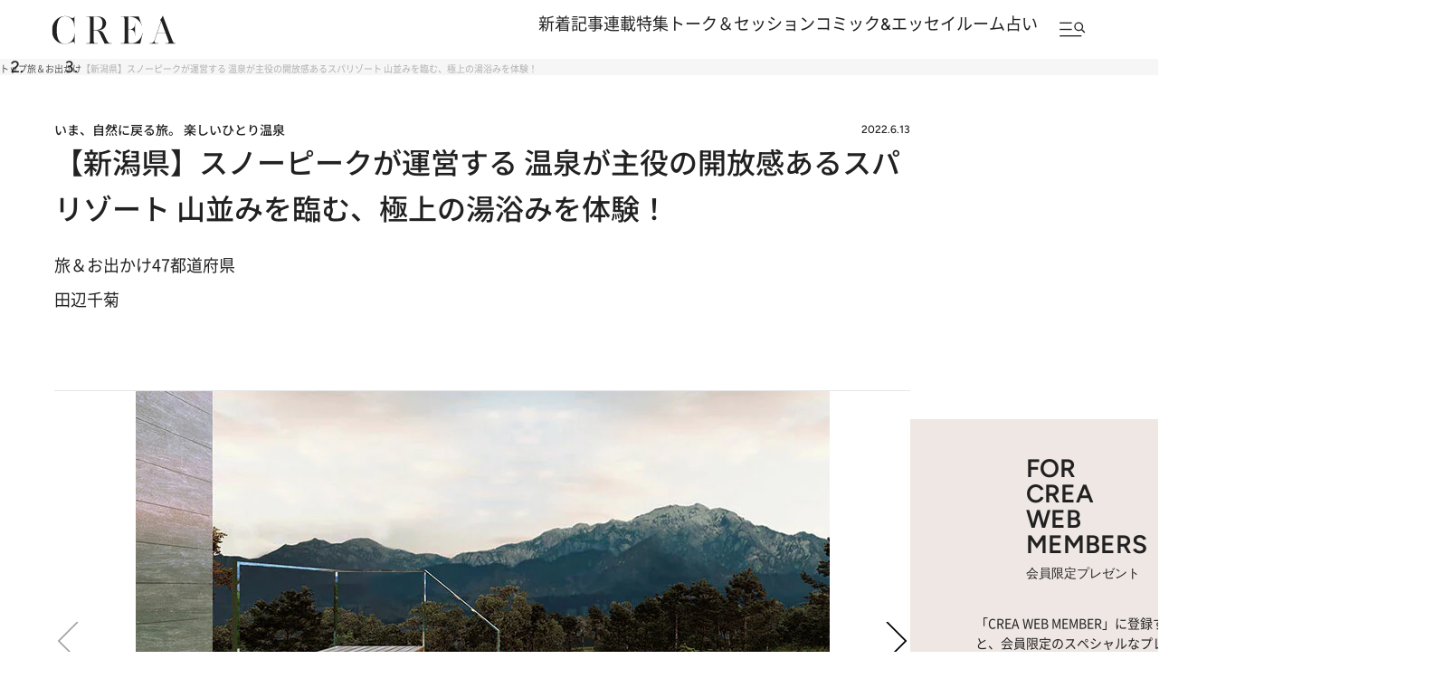

--- FILE ---
content_type: text/html; charset=utf-8
request_url: https://www.google.com/recaptcha/api2/aframe
body_size: 182
content:
<!DOCTYPE HTML><html><head><meta http-equiv="content-type" content="text/html; charset=UTF-8"></head><body><script nonce="6zxC0GdEg4rAcQL05WutiQ">/** Anti-fraud and anti-abuse applications only. See google.com/recaptcha */ try{var clients={'sodar':'https://pagead2.googlesyndication.com/pagead/sodar?'};window.addEventListener("message",function(a){try{if(a.source===window.parent){var b=JSON.parse(a.data);var c=clients[b['id']];if(c){var d=document.createElement('img');d.src=c+b['params']+'&rc='+(localStorage.getItem("rc::a")?sessionStorage.getItem("rc::b"):"");window.document.body.appendChild(d);sessionStorage.setItem("rc::e",parseInt(sessionStorage.getItem("rc::e")||0)+1);localStorage.setItem("rc::h",'1769377610698');}}}catch(b){}});window.parent.postMessage("_grecaptcha_ready", "*");}catch(b){}</script></body></html>

--- FILE ---
content_type: application/javascript; charset=utf-8
request_url: https://fundingchoicesmessages.google.com/f/AGSKWxUBFaWJqdzgVpUAbCjdgyLoU6EooPS6P4sFQm-mUoCqjBleG39TAoL4qJ7jyOO2aVboGKkgJ8wR9XuZLEzn3zaycarPveHpq7HniHFg8klAh6ZJ4Dmqb2DbBWNjafM7_BI5iZaOwCgcIdHsRlLgFQwvvbdP46OHo5TryKmAo7_gJauXD3YbTlZVrCpE/_/video.ads./ads/vip_/affiliates/contextual./ads/banner01./ad/load_
body_size: -1288
content:
window['6d109cd0-9542-41dc-b2c2-6a1e163c34ac'] = true;

--- FILE ---
content_type: application/javascript
request_url: https://crea.bunshun.jp/op/analytics.js?domain=bunshun.jp
body_size: -95
content:
var ISMLIB=ISMLIB||{};ISMLIB.ismuc='3e3eef4a-52c4-453b-8c0c-c6dc51a1ad47'
